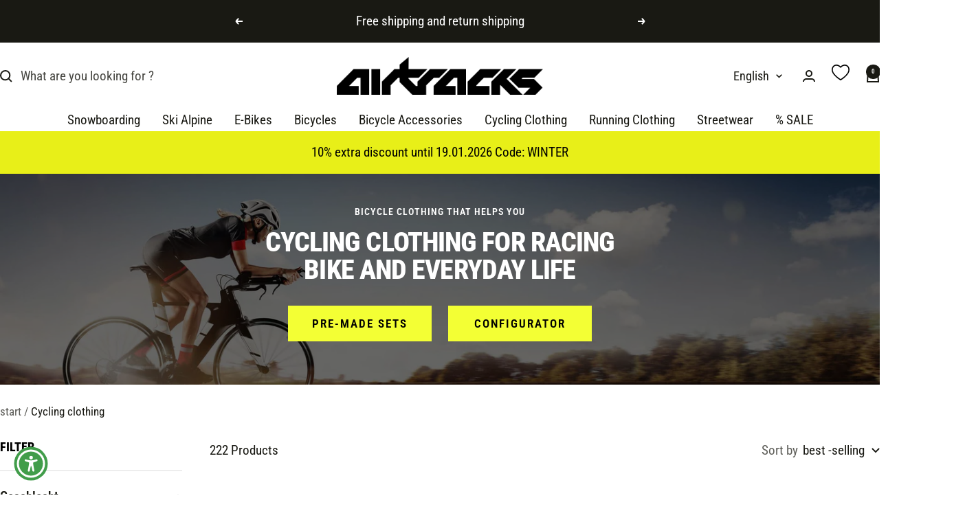

--- FILE ---
content_type: text/css
request_url: https://airtracks.de/cdn/shop/t/5/assets/custom.css?v=39356798875329895151750673826
body_size: 904
content:
.feature-badge{font-size:var(--text-xs);align-items:center;column-gap:.5rem;padding:.375rem .5rem;display:inline-flex;border-radius:5px}.feature-badge p{margin:0}.feature-badge img{width:auto}.feature-badge .th_prd_wl_btn{padding:0;z-index:1}.feature-badge:not(.background){padding:0}.features-icon-block{display:inline-flex;flex-wrap:wrap;gap:.5rem}.feature-badge .th_prd_wl_btn .th_wl_button,.feature-badge .th_prd_wl_btn .th_wl_button_after{gap:8px}.add-to-comparable[type=checkbox]:checked+label,.add-to-comparable[type=checkbox]:not(:checked)+label{padding-left:31px!important;font-size:var(--text-xs)!important}.add-to-comparable[type=checkbox]:not(:checked)+label:before{margin-top:3px!important;border:1px solid #000!important;border-radius:3px!important}.comparable-custom-action{margin:none!important}.product-tabs__tab-item-wrapper collapsible-content table:not([summary=Hed]) tbody tr td{padding:.625rem!important}.product-tabs__tab-item-wrapper collapsible-content table:not([summary=Hed]) tbody tr{padding:10px}.product-tabs__tab-item-wrapper collapsible-content table:not([summary=Hed]) tbody tr:nth-child(odd){background-color:#f5f6f6}.product-tabs__tab-item-wrapper collapsible-content table:not([summary=Hed]) tbody tr:nth-child(2n){background-color:#fff}.cart__content tbody.line-item-table__list td.line-item__price-list-container{padding-left:0}@media screen and (min-width: 741px){.product-tabs__tab-item-wrapper collapsible-content table.rg-table tbody tr td{padding:.625rem!important}.product-tabs__tab-item-wrapper collapsible-content table.rg-table tbody tr{padding:10px}.product-tabs__tab-item-wrapper collapsible-content table.rg-table tbody tr:nth-child(odd){background-color:#f5f6f6}.product-tabs__tab-item-wrapper collapsible-content table.rg-table tbody tr:nth-child(2n){background-color:#fff}}.footer__shipping-logos{align-items:center;display:flex;gap:10px}span.apps-title:not([hidden]){width:calc(100% - 20px);display:block;margin:0 auto}.custom_metafield ul{list-style-type:none;padding:0}@media screen and (min-width: 1200px){.cstm-container{max-width:92%;margin:0 auto}}@media screen and (min-width: 1000px){.product__thumbnail{width:120px;min-width:120px}}@media screen and (max-width: 740px){.custom_geometrie collapsible-content .product-tabs__tab-item-content table tr td{display:block;padding-inline-start:var(--table-spacing)}.custom_accordion+collapsible-content table{width:100%!important}.product-tabs__tab-item-wrapper .product-tabs__tab-item-content table[summary=Hed] tbody tr td:before{font-weight:700;display:inline-block;content:attr(data-title);float:left;margin-right:8px;margin-right:.5rem;font-size:15px;font-size:.9375rem}.product-tabs__tab-item-wrapper .product-tabs__tab-item-content table[summary=Hed] thead{display:none}.product-tabs__tab-item-wrapper .product-tabs__tab-item-content table[summary=Hed] tr td{font-size:14px;font-size:.875rem;padding:6px;padding:.375rem;text-align:right;display:block;width:100%}.product-tabs__tab-item-wrapper .product-tabs__tab-item-content table[summary=Hed] tr{margin-bottom:1rem;display:block}.product-tabs__tab-item-wrapper collapsible-content table[summary=Hed] tbody tr td:nth-child(odd){background-color:#f5f6f6}.product-tabs__tab-item-wrapper collapsible-content table[summary=Hed] tbody tr td:nth-child(2n){background-color:#fff}}@media screen and (max-width: 500px){.custom_fahrradspezifikationen collapsible-content table tr td{font-size:calc(var(--base-font-size) - 4px)}}@media screen and (max-width: 375px){.custom_fahrradspezifikationen collapsible-content table tr td:first-child{width:45%}.custom_fahrradspezifikationen collapsible-content table tr td{width:55%}}.product--geometry{display:flex;flex-direction:column;gap:5px;align-items:center}.header__linklist-item.highlighted{color:#ff3434}#trustbadge-container-98e3dadd90eb493088abdc5597a70810{z-index:999!important}.mini-cart{z-index:9999!important}.image-banner{--image-height: auto;min-height:var(--image-height);color:rgb(var(--text-color));background:rgb(var(--section-overlay-color));display:flex;position:relative}.image-banner--small{--image-height: 120vw}.image-banner--medium{--image-height: 133vw}.image-banner--large{--image-height: 160vw}.image-banner--fit{--image-height: calc(var(--window-height) - var(--header-height, 0px) * (-1 * (var(--enable-transparent-header) - 1)) - var(--announcement-bar-height, 0px))}.image-banner:before{content:"";width:0;padding-block-end:calc(100 / var(--mobile-image-aspect-ratio) * 1%);display:block}.image-banner__image-wrapper:after{content:"";background:rgba(var(--section-overlay-color),var(--section-overlay-opacity));pointer-events:none;width:100%;height:100%;position:absolute;top:0}.image-banner__image-wrapper:not(:lang(ae),:lang(ar),:lang(arc),:lang(bcc),:lang(bqi),:lang(ckb),:lang(dv),:lang(fa),:lang(glk),:lang(he),:lang(ku),:lang(mzn),:lang(nqo),:lang(pnb),:lang(ps),:lang(sd),:lang(ug),:lang(ur),:lang(yi)):after{left:0}.image-banner__image-wrapper:is(:lang(ae),:lang(ar),:lang(arc),:lang(bcc),:lang(bqi),:lang(ckb),:lang(dv),:lang(fa),:lang(glk),:lang(he),:lang(ku),:lang(mzn),:lang(nqo),:lang(pnb),:lang(ps),:lang(sd),:lang(ug),:lang(ur),:lang(yi)):after{right:0}.image-banner__image-wrapper,.image-banner__image{width:100%;height:100%;position:absolute;top:0;overflow:hidden}:is(.image-banner__image-wrapper:not(:lang(ae),:lang(ar),:lang(arc),:lang(bcc),:lang(bqi),:lang(ckb),:lang(dv),:lang(fa),:lang(glk),:lang(he),:lang(ku),:lang(mzn),:lang(nqo),:lang(pnb),:lang(ps),:lang(sd),:lang(ug),:lang(ur),:lang(yi)),.image-banner__image:not(:lang(ae),:lang(ar),:lang(arc),:lang(bcc),:lang(bqi),:lang(ckb),:lang(dv),:lang(fa),:lang(glk),:lang(he),:lang(ku),:lang(mzn),:lang(nqo),:lang(pnb),:lang(ps),:lang(sd),:lang(ug),:lang(ur),:lang(yi))){left:0}:is(.image-banner__image-wrapper:is(:lang(ae),:lang(ar),:lang(arc),:lang(bcc),:lang(bqi),:lang(ckb),:lang(dv),:lang(fa),:lang(glk),:lang(he),:lang(ku),:lang(mzn),:lang(nqo),:lang(pnb),:lang(ps),:lang(sd),:lang(ug),:lang(ur),:lang(yi)),.image-banner__image:is(:lang(ae),:lang(ar),:lang(arc),:lang(bcc),:lang(bqi),:lang(ckb),:lang(dv),:lang(fa),:lang(glk),:lang(he),:lang(ku),:lang(mzn),:lang(nqo),:lang(pnb),:lang(ps),:lang(sd),:lang(ug),:lang(ur),:lang(yi))){right:0}.image-banner__image{object-fit:cover;object-position:center}.image-banner__image--placeholder{background:rgb(var(--background))}.image-banner__content-wrapper{min-height:var(--image-height);align-items:var(--section-items-alignment);padding:var(--vertical-breather) 0;justify-content:center;width:100%;height:100%;display:flex;position:relative}.image-banner__text-container{margin-block-start:24px}.image-banner__text-container .button-wrapper:only-child{margin-block-start:32px}@media screen and (min-width: 741px){.image-banner--small{--image-height: 70vw}.image-banner--medium{--image-height: 90vw}.image-banner--large{--image-height: 105vw}}@media screen and (min-width: 1000px){.image-banner--small{--image-height: 42vw}.image-banner--medium{--image-height: 48vw}.image-banner--large{--image-height: 54vw}.image-banner--split .image-banner__image-wrapper{width:50%}.image-banner--split .image-banner__image-wrapper--secondary{width:calc(50% + 1px)}.image-banner--split .image-banner__image-wrapper--secondary:not(:lang(ae),:lang(ar),:lang(arc),:lang(bcc),:lang(bqi),:lang(ckb),:lang(dv),:lang(fa),:lang(glk),:lang(he),:lang(ku),:lang(mzn),:lang(nqo),:lang(pnb),:lang(ps),:lang(sd),:lang(ug),:lang(ur),:lang(yi)){left:calc(50% - 1px)}.image-banner--split .image-banner__image-wrapper--secondary:is(:lang(ae),:lang(ar),:lang(arc),:lang(bcc),:lang(bqi),:lang(ckb),:lang(dv),:lang(fa),:lang(glk),:lang(he),:lang(ku),:lang(mzn),:lang(nqo),:lang(pnb),:lang(ps),:lang(sd),:lang(ug),:lang(ur),:lang(yi)){right:calc(50% - 1px)}.image-banner--mobile:before{padding-block-end:calc(100 / var(--image-aspect-ratio) * 1%)}}@media screen and (min-width: 1200px){.image-banner--small{--image-height: 38vw}.image-banner--medium{--image-height: 40vw}.image-banner--large{--image-height: 48vw}}.timeline__nav-item{margin-right:12px}
/*# sourceMappingURL=/cdn/shop/t/5/assets/custom.css.map?v=39356798875329895151750673826 */


--- FILE ---
content_type: text/javascript
request_url: https://airtracks.de/cdn/shop/t/5/assets/custom.js?v=38585917786898240121740649415
body_size: 574
content:
async function removeSelectedProductsFromCart(productIds){try{(await fetch("/cart/update.js",{method:"POST",headers:{"Content-Type":"application/json"},body:JSON.stringify({updates:productIds.reduce((updates,productId)=>(updates[productId]=0,updates),{})})})).ok?(console.log("Selected products removed from the cart."),window.location.href=window.themeVariables.routes.cartUrl):console.error("Failed to remove selected products from the cart.")}catch(error){console.error("Error:",error)}}var removeSelectedButton=document.getElementById("remove-configurator-button");removeSelectedButton?.addEventListener("click",function(){removeSelectedProductsFromCart(window.cart_set_products)}),addConfiguratorPdp=document.querySelector(".add-configurator-pdp"),addConfiguratorPdp?.addEventListener("click",function(){console.log("click");let currentStep,sessionStorageData=JSON.parse(sessionStorage.getItem(currentStep))||[];const productData=JSON.parse(this.getAttribute("data-product")),productTags=productData.tags||[];switch(productData.selectedId=document.querySelector('.shopify-product-form input[name="id"]').value,sessionStorage.getItem("lastTemplate")){case"snowboard-configurator":if(productTags.includes("Set Snowboard"))currentStep="step_1",this.href=window.setLinks[1];else if(productTags.includes("Set Bindings"))currentStep="step_2",this.href=window.setLinks[2];else if(productTags.includes("Set Boots"))currentStep="step_3",this.href=window.setLinks[3];else if(productTags.includes("Set Other"))currentStep="step_4",this.href=window.setLinks[3];else{console.log("Fix product tags");return}break;case"biketricot-configurator":if(productTags.includes("Set Fahrradhose"))currentStep="bike-step_1",this.href=window.setBikeLinks[1];else if(productTags.includes("Set Fahrradtrikot"))currentStep="bike-step_2",this.href=window.setBikeLinks[2];else if(productTags.includes("Set Fahrradweste"))currentStep="bike-step_3",this.href=window.setBikeLinks[3];else if(productTags.includes("Set Fahrradjacke"))currentStep="bike-step_4",this.href=window.setBikeLinks[3];else{console.log("Fix product tags");return}break;case"laufset-configurator":if(productTags.includes("Set Laufhosen"))currentStep="lauf-step_1",this.href=window.setLaufLinks[1];else if(productTags.includes("Set Laufshirts"))currentStep="lauf-step_2",this.href=window.setLaufLinks[2];else if(productTags.includes("Set Laufwesten"))currentStep="lauf-step_3",this.href=window.setLaufLinks[3];else if(productTags.includes("Set Laufjacken"))currentStep="lauf-step_4",this.href=window.setLaufLinks[3];else{console.log("Fix product tags");return}break;default:console.log("Fix product tags or template name")}console.log("click2"),sessionStorageData=[productData],sessionStorage.setItem(currentStep,JSON.stringify(sessionStorageData)),console.log("added")}),$(document).ready(function(){var featuresDiv=$(".feature-badge");featuresDiv.wrapAll('<div class="features-icon-block"></div>')}),$(document).ready(function(){if(setTimeout(function(){let reviewTitle=$(".shopify-section--apps");reviewTitle.find(".shopify-app-block").each(function(){$(this).find("div").text().trim().length>0&&reviewTitle.find(".apps-title").removeAttr("hidden")})},500),typeof Ajaxinate<"u")var ajaxinate=new Ajaxinate({method:"scroll",container:"#AjaxinateContainer",pagination:"#AjaxinatePagination",offset:0,loadingText:"Loading..",callback:function(){var productItems=document.querySelectorAll("#AjaxinateContainer .product-item");productItems.forEach(function(item){item.style.opacity="1"})}})});function updateMetafieldVisibility(variantID){let metafieldVariants=document.querySelectorAll(".custom_metafield ul li"),matchFound=!1;metafieldVariants.forEach(function(Metafieldvariant){let MetavariantID=Metafieldvariant.getAttribute("variant-id");MetavariantID&&variantID&&(MetavariantID==variantID?(Metafieldvariant.removeAttribute("hidden"),matchFound=!0):Metafieldvariant.setAttribute("hidden",""))})}document.addEventListener("variant:changed",function(event){let variantID=event.detail.variant.id;updateMetafieldVisibility(variantID)}),document.addEventListener("DOMContentLoaded",function(){let initialVariantElement=document.querySelector('.product-form__buy-buttons [name="id"]');if(initialVariantElement){let initialVariantID=initialVariantElement.value;updateMetafieldVisibility(initialVariantID)}});
//# sourceMappingURL=/cdn/shop/t/5/assets/custom.js.map?v=38585917786898240121740649415


--- FILE ---
content_type: text/javascript
request_url: https://eu1-config.doofinder.com/2.x/77d0d1ab-04dc-4bf6-91d2-f4c8c9705817.js
body_size: 1057
content:
(function (l, a, y, e, r, s, _) {
  l['DoofinderAppsObject'] = r; l[r] = l[r] || function () { (l[r].q = l[r].q || []).push(arguments) };
  s = a.createElement(y); s.async = 1; s.src = e; _ = a.getElementsByTagName(y)[0]; _.parentNode.insertBefore(s, _)
})(window, document, 'script', 'https://cdn.doofinder.com/apps/loader/2.x/loader.min.js', 'doofinderApp');

doofinderApp("config", "store", "77d0d1ab-04dc-4bf6-91d2-f4c8c9705817")
doofinderApp("config", "zone", "eu1")

doofinderApp("config", "settings",
[{"vsn":"1.0","apps":[{"name":"layer","type":"search","options":{"trigger":"input[name='q'], #SearchInput, input[name='search_query'], input[id^='search_query'], header .header__search details summary, header button.site-header__search-toggle","zone":"eu1-b","url_hash":null},"overrides":{"autoload":{"desktop":null,"mobile":null},"layout":"Fullscreen","custom_css":{"desktop":[""],"mobile":[""]},"custom_properties":{"desktop":["--df-accent-primary: #DE2A2A;\n--df-accent-primary-hover: #CF2020;\n--df-accent-primary-active: #B81D1D;"],"mobile":["--df-accent-primary: #DE2A2A;\n--df-accent-primary-hover: #CF2020;\n--df-accent-primary-active: #B81D1D;"]},"search_query_retention":true}},{"name":"quiz","options":{"trigger":".button--primary-doofinder"},"overrides":{"hashid":"7efeae42197e948fdaecc09224f623c5","custom_css":null},"quiz_id":"4c3752e4-ea50-49b0-aa8c-2593e3f801b8"},{"name":"recommendations_widgets","overrides":{"custom_css":null},"widgets":[{"options":{"insertion_method":"replace","insertion_point":"xx"},"overrides":{"hashids":["7efeae42197e948fdaecc09224f623c5"]},"widget_id":"1095cf31-bb61-406d-be5f-75d7da129c53","page_type_id":null,"widget_name":"Browsing History"},{"options":{"insertion_method":"insert_after","insertion_point":"#shopify-section-template--26861307593087__featured_collections_d3GbfK > section > div > div"},"overrides":{"hashids":["7efeae42197e948fdaecc09224f623c5"]},"widget_id":"1e66d8fa-4bfd-4bbb-ac60-452092fc15ef","page_type_id":null,"widget_name":"Popular"}]}],"settings":{"defaults":{"currency":"EUR","language":"de","hashid":"7efeae42197e948fdaecc09224f623c5"},"account_code":"b421b23f2533769e351939452a865d","search_engines":{"de":{"EUR":"7efeae42197e948fdaecc09224f623c5"},"it":{"EUR":"675fd6436ec11509bcc41bf08cc21daa"}},"checkout_css_selector":".i4DWM._1fragemou._1fragemop._1fragemuu","checkout_summary_urls":[{"value":"/checkouts","match_type":"contains"}],"checkout_confirmation_urls":[{"value":"/thank_you","match_type":"contains"},{"value":"/thank-you","match_type":"contains"}],"sales_api_integration":true,"require_cookies_consent":true,"page_type_mappings":[{"id":328540,"type":"category_pages","match_conditions":[]},{"id":328541,"type":"home","match_conditions":[]},{"id":328542,"type":"product_pages","match_conditions":[]},{"id":328543,"type":"shopping_cart","match_conditions":[]}],"register_visits":true,"register_checkouts":false,"ga4_integration":true,"integrations_list":[],"platform_integration_type":"shopify","user_history_enabled":false}}])